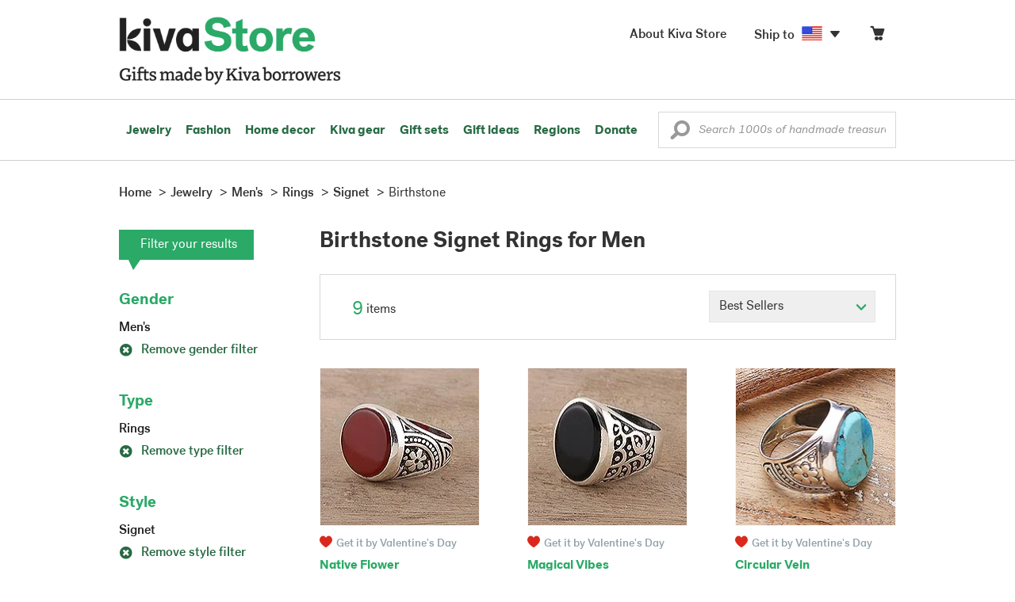

--- FILE ---
content_type: application/javascript
request_url: https://store.kiva.org/assets/javascript/core/lib.js?activedate=20260127f
body_size: 51605
content:
var _nav={sortLeftClick:function(t){if(novicaMobile){var a=$("div.filter-sections ul#"+t);if($(a).hasClass("sorted")){var e=0,i=parseInt($(a).data("initmax"));$(a).find(">li").each(function(){++e>i?$(this).hasClass("sortable-moretrigger")||$(this).addClass("overMax"):$(this).addClass("initList")}),$(a).removeClass("sorted"),$(a).find("li.sortable-moretrigger > a").html('<i class="ss-plus"></i>More')}else $(a).addClass("sorted"),$(a).find(">li").removeClass("overMax").show(),$(a).find("li.sortable-moretrigger > a").html('<i class="ss-hyphen"></i>Less')}else{a=$("div.filter-sections ul#"+t+">li");$("div.filter-sections ul#"+t).addClass("sorted"),$(a).removeClass("overMax").show(),$("div.filter-sections ul#"+t).find("li.sortable-moretrigger").remove()}},sortLeftInit:function(t){$("div.filter-sections ul.sortable>li").not("li.sortable-moretrigger").length&&$("div.filter-sections ul.sortable>li").not("li.sortable-moretrigger").tsort({order:"desc",data:"count"}),$("div.filter-sections ul.sortable-alpha>li").not("li.sortable-moretrigger").length&&$("div.filter-sections ul.sortable-alpha>li").not("li.sortable-moretrigger").tsort({order:"asc",data:"label"}),$("ul.sortable").each(function(){var t=0;if($(this).find("li.sortable-element").each(function(){++t>8&&$(this).addClass("overMax")}),$(this).find("li.sortable-moretrigger").length){var a=$(this).find("li.sortable-moretrigger").clone();$(this).find("li.sortable-moretrigger").remove(),$(this).append(a)}})},buildMobileFilters:function(){var t=$("#category-filter-flyout");if($("#nav-left .filter-sections").length){var a=$("<div>",{id:"filter-main-flyout",class:"filter-main-flyout hide"}).appendTo(t);$(a).html($("#nav-left").html()),$(a).find(".filter-message").remove(),$(a).find("h4").append('<i class="ss-navigatedown"></i>'),$(a).find("li.sortable-moretrigger > a.tSortBy").addClass("m-tSortBy").removeClass("tSortBy").html('<i class="ss-plus"></i>More'),$(a).find("li.sortable-moretrigger > a.moreRefAjax").html('<i class="ss-plus"></i>More'),$(t).find('[data-role="filter-main-flyout"]').removeClass("m-hidden")}if($(".pagination-bar .items-sort").length){var e=$("<div>",{id:"sortby-main-flyout",class:"filter-main-flyout hide"}).appendTo(t),i=$("<ul>",{class:"nostyle"}).appendTo(e);$(".pagination-bar .items-sort select > option").each(function(){var t=$("<li>").appendTo($(i));$(t).append('<a class="gotolink" href="'+$(this).val()+'">'+$(this).text()+"</a>"),$(this).is(":selected")&&$(t).addClass("active").find(">a.gotolink").append('<i class="ss-check"></i>'),$(i).append(t)}),$(t).find('[data-role="sortby-main-flyout"]').removeClass("m-hidden")}1==$(t).find(".category-filter-nav:visible").length&&$(t).find(".category-filter-nav:visible").removeClass("m-col-xs-6").addClass("m-col-xs-12"),$("#filter-main-flyout .filter-sections > h4").click(function(t){t.stopPropagation();var a=!1;$(this).parent().hasClass("active")&&(a=!0),$("#filter-main-flyout .filter-sections").each(function(){$(this).removeClass("active"),$(this).find("> h4 > i").removeClass("ss-delete").addClass("ss-navigatedown")}),a||($(this).parent().addClass("active"),$(this).find("> i").removeClass("ss-navigatedown").addClass("ss-delete"))}),$("#category-filter-flyout .category-filter-nav").click(function(){var t=!1;$(this).hasClass("active")&&(t=!0),$("#category-filter-flyout .category-filter-nav").each(function(){$(this).removeClass("active"),$("#"+$(this).data("role")).removeClass("m-show"),$(this).find("button > i.ss-delete").remove()}),t||($(this).addClass("active"),$("#"+$(this).data("role")).addClass("m-show"),$(this).find("> button").prepend('<i class="ss-delete white marg-r15 top03"></i>'))})}},dataFetcher={cartheader:function(t,a,e){var i=novicaUtils.getSessionID();$("#headercart").attr("href",_siteSetting.root+""+_siteSetting.nav.cart.urlroot+"/?csid="+i),$(".menu-flyout.cart-flyout").remove(),a?$.ajax({url:appRoot+"fetch/session/getCartNav/",dataType:"json",data:{sessionID:a,isAjaxRequest:1},success:function(t){var s={totalitems:t.ITEMCOUNT,items:t.DETAIL,sitesetting:_siteSetting,sessionID:i},o=doT.template($.ajax({type:"GET",url:templateRoot+"cartMenu.js?sessionid="+a,async:!1,dataType:"html"}).responseText);if($("#cart-flyout").append(o(s)),parseInt(t.ITEMCOUNT)?($("#cart-flyout").find(".cartitemamount").html("("+parseInt(t.ITEMCOUNT)+")"),novicaSessionDisplay.displayCartItems()):$("#cart-flyout").find(".cartitemamount").html(""),e){window.monetateQ=window.monetateQ||[];var n=[];window.monetateQ.push(["setPageType","cart"]),$.each(s.items,function(){n.push({productId:this.PRODUCTID.toString(),quantity:this.QTY.toString(),unitPrice:parseFloat(this.PRICE).toFixed(2),currency:"USD"})}),window.monetateQ.push(["addCartRows",n]),window.monetateQ.push(["trackData"])}}}):($("#cart-flyout").find(".cartitemamount").html(""),$("#cart-flyout").append('<div class="cart-flyout menu-flyout">Your '+_siteSetting.nav.cart.label+" is currently empty.</div>"))}},novicaNav={showMenu:function(t){var a=$(this);if(a.hasClass("no-flyout"))a.addClass("active");else if(!a.hasClass("nav-shop-li"))return"a"==this.nodeName.toLowerCase()&&(a=$(this).parent()),a.hasClass("active")||($(".show-flyout-parent > li, .show-flyout").removeClass("active"),a.addClass("active"),t.stopPropagation()),!1},hideMenu:function(t){$(this).removeClass("active")}},novicaSearch={doSearch:function(t){var a=$.trim($(t).find(".searchkeyword").val()).replace(/[&\/\\#,+()$~%.'":*?<>{}]/gi,"");if(!(a.length>=3))return novicaUtils.popoverShow($(t).find(".searchkeyword"),"Keyword has to be at least 3 characters. Please try again","bottom"),!1;location.href=_siteSetting.root+"?searchkeyword="+a.replace(/ /gi,"-")},getMoreRefinements:function(t){var a="category";$(t).data("searchkeyword")&&(a="search"),$.getJSON(appRoot+"fetch/"+a+"/getMoreRefinementsByTagName/?isAjaxRequest=1&refinements="+$(t).data("refinements")+"&tagname="+$(t).data("tagname")+"&searchquery="+$(t).data("searchkeyword"),function(e){if(void 0!==e.refinements&&e.refinements.length){var i=e.displayName.toLowerCase().replace(/ /g,"-"),s=$("div.filter-sections ul#"+i).data("baseurl");"search"==a&&(s="/"+$(t).data("searchkeyword")+s),e.baseurl=s,e.initmax=parseInt($("div.filter-sections ul#"+i).data("initmax"))-1;var o=doT.template($.ajax({type:"GET",url:templateRoot+"moreRefinements.js?activedate=20160809",async:!1,dataType:"html"}).responseText);$("div.filter-sections ul#"+i).html(""),$("div.filter-sections ul#"+i).append(o(e)),_nav.sortLeftClick(i)}})}},novicaSessionDisplay={displayCartItems:function(){$(".cartproduct-data").each(function(){$('.cartcheck[data-cartproductid="'+$(this).data("cartproductid")+'"]').html("in your cart").removeClass("btn-warning").addClass("clickaction").addClass("btn-primary").attr("data-modaltype","").attr("data-actiontype","gotocart")})},displayShipTo:function(){var t="US",a=novicaUtils.cookieGet("SHIPTO");a&&(t=a.split("-")[0].toUpperCase()),$(".shipToLink").each(function(){var a=$(this).attr("data-country");$(this).attr("data-country",t),$(this).find(".shipToFlag").removeClass("blank").removeClass(a).addClass(t),$(this).prop("onclick",null)}),"US"==t?$(".currencydisclaimer").addClass("hide"):$(".currencydisclaimer").removeClass("hide")},getSessionCookies:function(){var t=novicaUtils.cookieGet("sessionid_cart"),a=novicaUtils.cookieGet("sessionid_user"),e=novicaUtils.cookieGet("sessionid_curation");return t||(t=novicaUtils.getSessionID(),novicaUtils.cookieSet("sessionid_cart",t,0,2)),a||(a=novicaUtils.getSessionID(),novicaUtils.cookieSet("sessionid_user",a,0,24)),e||(e=novicaUtils.getSessionID(),novicaUtils.cookieSet("sessionid_curation",e,0,24)),{cookie_cart:novicaUtils.cookieGet(_siteSetting.cookienames.cart),cookie_user:novicaUtils.cookieGet(_siteSetting.cookienames.myaccount),session_cart:t,session_user:a,session_curation:e}}},novicaUtils={cookieGet:function(t){var a=""+document.cookie;if(a=a.toLowerCase(),t=t.toLowerCase(),-1==a.indexOf(t)||""==t)return"";for(var e=a.split(";"),i=0;i<e.length;i++){var s=$.trim(e[i]).split("=");if(s[0]==t)return unescape($.trim(s[1]))}return""},cookieSet:function(t,a,e,i){if(e)var s=new Date("January 1, 2000");else if(i)if(isNaN(i))s=new Date(i+" 23:59:00 GMT-0800");else{s=new Date;var o=new Date;s.setTime(o.getTime()+36e5*i)}else s=new Date("January 1, 2199");var n=t+"="+escape(a)+";SameSite=None;expires="+s.toGMTString()+";domain=."+_siteSetting.cookiedomain+";path=/;Secure";document.cookie=n},showInNewMeasurements:function(){var t=this.cookieGet("SITEPREFERENCES");"metric"==(t=t?t.toLowerCase().split(":")[1]:"us")?($(".measurements").removeClass("US").addClass("METRIC"),$("#productDetails").removeClass("US").addClass("METRIC")):($(".measurements").removeClass("METRIC").addClass("US"),$("#productDetails").removeClass("METRIC").addClass("US")),$(".delayeddisplay-size").each(function(){var a=$(this).closest("a.listproduct");"metric"==t&&$(a).data("sizemetric")?$(this).html('<div class="sizemetric">'+$(a).data("sizemetric")+"</div>"):$(a).data("sizeus")&&$(this).html('<div class="sizeus">'+$(a).data("sizeus")+"</div>")})},imageError:function(t){if(t.onerror="",$(t).hasClass("curatorpic")){var a=Math.floor(8*Math.random())+1;t.src="http://images1.novica.net/novica/curation/curator/profilepic/avatar"+a+".jpg"}else $(t).hasClass("productpic")?(t.src="/assets/images/icon/productImageComingSoon.jpg",$(t).closest("li").find(".viewlargepic").remove()):$(t).hasClass("collectionthumbimg")?t.src="/assets/images/icon/productImageComingSoon.jpg":$(t).hasClass("artistpic")&&(t.src="/assets/images/artist/nopic150.jpg")},showShippingSpeedOption:function(){var t=1,a=this.cookieGet("SHIPTO");a&&(t=a.split("-")[1]),$("#shippingSpeed").length&&(1==parseInt(t)?$("#shippingSpeed").show():$("#shippingSpeed").hide())},setStickyDisplay:function(){var t=$(".affixprop-top").outerHeight(!0);$(".affixprop-bottom").offset().top,$(".affixprop-bottom").height(),$(".affixable").height();$("html#mobile").length||$(window).scroll(function(){var a=$(window).scrollTop();a>=$(".affixprop-bottom").offset().top-$(".affixable").height()-50?($(".affixscrollcontainer").css({height:$(".affixprop-height").outerHeight()+"px"}),$(".affixable").closest(".affixContainer").addClass("affixed"),$(".affixable").removeClass("affix").addClass("affix-bottom").css({bottom:0})):a>t+100?($(".affixable").hasClass("affix")||$(".affixable").hasClass("affix-bottom")||$(".affixable").hide(),$(".affixable").closest(".affixContainer").addClass("affixed"),$(".affixable").removeClass("affix-bottom").addClass("affix").css({bottom:"auto"}),$(".affixable").is(":visible")||$(".affixable").fadeIn("slow"),$(".affixable").closest(".affixContainer").find(".hideOnScroll").hide(),$("body.detail .item-price-wrapper .affixable").insertBefore($(".affixContainer #affix-placeholder"))):($(".affixable").closest(".affixContainer").hasClass("affixed")&&$(".affixable").animate({scrollTop:0}),$(".affixable").removeClass("affix").removeClass("affix-bottom").css({bottom:"auto"}),$(".affixable").closest(".affixContainer").removeClass("affixed"),$(".affixable").fadeIn("slow"),$(".affixable").closest(".affixContainer").find(".hideOnScroll").fadeIn("fast"),$("body.detail .affixContainer .affixable").insertBefore($("#purchase-helps-note")))})},setUserPreferenceMeasurementUnit:function(t){var a=this;$.ajax({url:appRoot+"fetch/session/updatePreferenceMeasurementUnit/",dataType:"json",data:{newmeasurementunit:t,sessionID:a.getSessionID(),isAjaxRequest:1},success:function(t){for(var e in t)if(a.cookieSet(e,t[e]),"SITEPREFERENCES"==e){t[e].toLowerCase().split(":")[1];a.showInNewMeasurements()}}})},createModal:function(t,a){$("#"+t).length||$("body").append('<div class="modal fade '+a+'" id="'+t+'" tabindex="-1" role="dialog" aria-labelledby="dialogTitle" aria-hidden="true"><div class="modal-dialog"><div class="modal-content"><a href="#" data-dismiss="modal" class="nv-modal-close" aria-label="Close"> <span class="ss-delete"></span></a><div class="modal-body"></div></div></div></div>');var e="modal fade "+a;$("#"+t).removeAttr("class").addClass(e).find(".modal-dialog").removeAttr("style")},showSelectedLargePic:function(t){$(".displayedLargePics").remove();var a=$(t).data("largepicwidth"),e=$(t).data("largepicheight");$(".largepic-modal").find(".modal-dialog").css({width:parseInt(a)+72}),$(t).closest(".thumbnail-selector").find(".pic-thumbnail").removeClass("selected"),$(t).find(".pic-thumbnail").addClass("selected"),$(".selected-largepic").css({width:a,height:e}),$(".selected-largepic").find(".loading-image").removeClass("hide"),$('<img src="'+$(t).data("largepic")+'">').on("load",function(){$(".displayedLargePics").length||($(this).width(a).height(e).addClass("displayedLargePics").appendTo($(".selected-largepic")),$(".selected-largepic").find(".loading-image").addClass("hide"))})},getDisplayCurrencyLabel:function(){if($(".currencylabel").length){var t=this.cookieGet("MYLOCALE");if(t){var a=t.split("|")[2].toUpperCase();"USD"!=a&&$(".currencylabel").each(function(){"price"==$(this).data("labelname").toLowerCase()&&$(this).html(" ("+a+")")})}}},getSessionID:function(){return Math.round((new Date).getTime()/1e3)},showItemGuar:function(t){var a=1,e=this.cookieGet("WHOLESALECUSTOMER");if(e)a=0;else if(void 0!==t)a=t.toString();else{var i=this.cookieGet("SHIPTO");i&&(a=i.split("-")[1])}!e&&$("#itemstatus").length&&$(".guarindicator").length&&itemActions.showItemGuar(a),$(".showguardate").each(function(){$(this).data("guarregion").toString().split(",").indexOf(a)>=0?$(this).removeClass("hide"):$(this).addClass("hide")})},showRegionFreeShipping:function(t){var a=this;if($(".freeshippingindicator").length){var e=1;if(a.cookieGet("WHOLESALECUSTOMER"))e=0;else if(void 0!==t)e=t.toString();else{var i=a.cookieGet("SHIPTO");i&&(e=i.split("-")[1])}a.cookieGet("WHOLESALECUSTOMER");$(".freeshippingindicator").each(function(){$(this).data("freeshipregion").toString().split(",").indexOf(e)>=0?$(this).removeClass("hide"):$(this).addClass("hide")})}},getDisplayRate:function(t){var a=$(t).attr("data-rate-us"),e=0;$(t).data("donotshowzero")&&(e=1),a&&($(t).html(""),$(t).append(this.getDisplayRateInline(a,$(t).data("showequivalentusrate"),e)))},getDisplayRateInline:function(t,a,e){var i=this,s="$",o=1,n="",r="USD",d=0;void 0!==a&&(d=parseInt(a)),void 0===e&&(e=0);var l=novicaUtils.cookieGet("MYLOCALE");l&&(s=l.split("|")[1],r=l.split("|")[2].toUpperCase()),s=$("<div>").html(s).text().toUpperCase(),"AUD"==r||"CAD"==r||"NZD"==r||"HKD"==r||"SGD"==r||"USD"==r?(s='<span class="curr-symbol">$</span>',"USD"!=r&&(n='<span class="curr-desc">'+r+"</span>")):s.length<2?"$"==(s='<span class="curr-symbol">'+s+"</span>")&&(n='<span class="curr-desc">'+r+"</span>"):(s="",n='<span class="curr-desc">'+r+"</span>");var c=novicaUtils.cookieGet("MYLOCALERATE");return c&&(o=parseFloat(c)),parseFloat(t)*o==parseInt(parseFloat(t)*o)?(o=parseInt(parseFloat(t)*o),"USD"==r&&(o=o.toFixed(2),o=i.numberWithCommas(o))):(o=(o=parseFloat(t)*o).toFixed(2),"USD"==r&&(o=i.numberWithCommas(o))),d&&"USD"!=r&&(parseFloat(t)==parseInt(t)?n+=" ($"+i.numberWithCommas(parseInt(t))+" USD)":n+=" ($"+i.numberWithCommas(parseFloat(t).toFixed(2))+" USD)"),o<=0&&e?"FREE":s+'<span class="curr-rate">'+o+"</span>"+n},getFormattedText:function(t){var a=t,e="womens,Womens,mens,Mens,eco friendly,Eco Friendly",i="women's,Women's,men's,Men's,eco-friendly,Eco-Friendly";e=e.split(","),i=i.split(",");for(var s=0;s<e.length;s++)t==e[s]&&(a=i[s]);return a},numberWithCommas:function(t){return t.toString().replace(/\B(?=(?:\d{3})+(?!\d))/g,",")},updateShipToDisplay:function(t){var a=this,e=1;if(void 0!==t)e=t.toString();else{var i=a.cookieGet("SHIPTO");i&&(e=i.split("-")[1])}a.showRegionFreeShipping(e),a.showItemGuar(e)},popoverAttach:function(t,a,e,i){$(t).popover({title:"",content:a,placement:e,animation:!0,trigger:void 0!==i?i:""})},popoverHide:function(t){$(t).popover("destroy")},popoverShow:function(t,a,e,i){var s=this;s.popoverAttach(t,a,e),$(t).popover("show"),void 0!==i&&$(t).on("shown.bs.popover",function(){$(this);setTimeout(function(){s.popoverHide(t)},parseInt(i))})},showError:function(t,a){if($(".form-error-grey").remove(),t.message){if(void 0!==a){var e='<div id="errormessage-top" class="form-error-grey size16 baseFontMedium onTop"><button type="button" class="close ss-delete"></button>'+t.message+"</div>";$(t.target).prepend(e),novicaEffects.scrollTo("errormessage-top")}else{e='<div class="form-error-grey size16 baseFontMedium"><button type="button" class="close ss-delete"></button>'+t.message+"</div>";$(t.target).append(e)}$(".alert-container").removeClass("hidden").fadeIn()}}},novicaForms={disableButtons:function(){$(".btn").addClass("disabled")},showWaitMessage:function(t){$("html#mobile").length?$(t).css({overflow:"hidden",height:$(t).css("height")+" !important","min-width":$(t).css("width")}):$(t).css({overflow:"hidden","max-height":$(t).css("height"),"max-width":$(t).css("width"),"min-width":$(t).css("width"),"padding-left":0,"padding-right":0}),$(t).attr("data-original-text",$(t).text()),$(t).html('<i class="ss-loading spin size18 marg-t06- marg-r05"></i> <span class="size9em">PLEASE WAIT</span>'),this.disableButtons()}},cartUpdate={disableButtons:function(){$(document).find(":input.btn-checkout").addClass("disabled"),$(document).find(".btn-keepshopping").addClass("disabled"),$(document).find(".qty-stepper").addClass("disabled"),$(document).find(".makedonation").addClass("disabled")},enableButtons:function(){$(document).find(":input.btn-checkout").removeClass("disabled"),$(document).find(".btn-keepshopping").removeClass("disabled"),$(document).find(".qty-stepper").removeClass("disabled"),$(document).find(".makedonation").removeClass("disabled")},getSessionID:function(){return Math.round((new Date).getTime()/1e3)},updateBasketQty:function(t){var a=this,e=$(t),i=e.attr("data-shoppingcartid"),s=parseInt($("#productqty-"+i).val()),o=(parseFloat($("#productqty-"+i).data("unitprice")),s),n=novicaSessionDisplay.getSessionCookies();a.disableButtons(),novicaMobile&&(e.hasClass("increase")&&o++,e.hasClass("decrease")&&o--),o>0&&$.ajax({url:appRoot+"fetch/cart/update/",method:"POST",dataType:"json",data:{isAjaxRequest:1,shoppingCartID:i,qty:o,sessionid:a.getSessionID()},success:function(t){if($("#productsubtotal-"+i).text(parseFloat(t.UPDATEDETAIL.SUBTOTAL).toFixed(2)),$("#cart-total").text(parseFloat(t.CARTSUM).toFixed(2)),novicaMobile)for(var e in a.quantityValueChange(s,parseInt(t.UPDATEDETAIL.QTY),i),t.ERROR)novicaUtils.popoverShow($("#productqty-"+i),"That is all we have at the moment!","bottom",1500);dataFetcher.cartheader($(this),n.session_cart,!1),a.enableButtons(),novicaMobile&&a.disabledDecreaseOption(),a.monetateRetrackCart()},error:function(){a.enableButtons(),novicaMobile&&a.disabledDecreaseOption(),a.monetateRetrackCart()}})},disabledDecreaseOption:function(){$(".quantitybox").each(function(){1==parseInt($(this).val())&&$(this).closest(".qty-stepper").find("button.decrease").prop("disabled",!0)})},removeitem:function(t){var a=this,e=$(t).attr("data-shoppingcartid"),i=novicaSessionDisplay.getSessionCookies();a.disableButtons(),$.ajax({url:appRoot+"fetch/cart/removeItem/",method:"POST",dataType:"json",data:{isAjaxRequest:1,shoppingCartID:e,sessionid:a.getSessionID()},success:function(t){if(t.UPDATEDETAIL.SHOPPINGCARTID){t.UPDATEDETAIL.SHOPPINGCARTID;$("#cartitem-"+e).remove()}$(".cart-item-row").length||$(".cart-header").remove(),parseFloat(t.CARTSUM)>0?($("#cart-total").text(parseFloat(t.CARTSUM).toFixed(2)),dataFetcher.cartheader($(this),i.session_cart,!1),a.showActionButtons(t.CARTSUM,t.REGIONLIST)):a.showEmptyCart($(this)),a.enableButtons(),a.monetateRetrackCart()},error:function(){a.enableButtons(),a.monetateRetrackCart()}})},quantityValueChange:function(t,a,e){var i=$("input#productqty-"+e).closest(".qty-stepper").find(".increase"),s=$("input#productqty-"+e).closest(".qty-stepper").find(".decrease");a>=1&&$("input#productqty-"+e).val(a);var o=$("input#productqty-"+e).val();a>1&&(i.addClass("clickaction"),s.removeClass("disabled").prop("disabled",!1),s.addClass("clickaction")),1==o&&s.hasClass("clickaction")&&(s.removeClass("clickaction"),s.addClass("disabled").prop("disabled",!0))},addDonation:function(t,a){var e,i=this,s=($(t),""),o=!1;void 0===a&&(a=!1),$("#donationamount.updatedonation").length&&$("#donationamount.updatedonation").is(":visible")?(e=$("#donationamount"),$.isNumeric(parseFloat($(e).val().replace("$","")))&&parseFloat($(e).val().replace("$",""))<=0&&(a=!0,$(e).val(0),$("#hasdonation").prop("checked",!1))):e=$("#donationamountnew").length?$("#donationamountnew"):$("#donationamount"),s=parseFloat($(e).val().replace("$","")),$.isNumeric(s)&&(s>0||a)?(o=!0,s=s.toFixed(2)):s="",a&&novicaUtils.cookieSet("promoDonationDeclined",1,0,24);var n=novicaSessionDisplay.getSessionCookies();if(o)$.ajax({url:appRoot+"fetch/cart/addDonation/",method:"POST",dataType:"json",data:{isAjaxRequest:1,donationAmount:s,sessionid:i.getSessionID()},success:function(t){$("#novicamodal").modal("hide"),s>0&&($("#cart-donationamount").text("$"+s),$("#hasdonation").prop("checked","true"),$(".donationEditButton").attr("data-donationamount",s),$("#updateCart #donationamountnew").val(s)),parseFloat(t.CARTSUM)>0?(parseFloat(t.CARTSUM)==parseFloat(s)&&($(".cart-row.emptycart").remove(),$(".kiva-footer-info").remove()),$(".actionbuttons-top").remove(),i.showActionButtons(t.CARTSUM,t.REGIONLIST),dataFetcher.cartheader($(this),n.session_cart,!1)):i.showEmptyCart($(this)),i.enableButtons(),i.monetateRetrackCart()},error:function(){i.enableButtons(),novicaEffects.hideLoadingButton(),i.monetateRetrackCart()}});else{novicaUtils.popoverShow($("#donationamount"),"Please check donation amount!","bottom",1500);var r=$("#donationamount").attr("data-currentdonation");$.isNumeric(r)&&r>0&&$("#donationamount").val(parseFloat($("#donationamount").attr("data-currentdonation"))),i.enableButtons()}},editDonation:function(t){var a,e=novicaUtils.getSessionID();novicaEffects.showLoading(),a=(a=$(t).attr("href"))+"?currentDonationAmount="+$(t).attr("data-donationamount"),dialogFetcher._default(a,e)},showActionButtons:function(t,a){var e=1;if(a){var i=a.toString().split(",");1==i.length&&36==parseInt(i[0])&&(e=0)}var s={CARTSUM:t,SHOWSHIPCALCLINK:e,CARTREGIONS:i,sitesetting:_siteSetting};if($(".cart-footer").length)$("#cart-total").text(parseFloat(t).toFixed(2));else{var o=doT.template($.ajax({type:"GET",url:templateRoot+"cart/cartTotalRow.js",async:!1,dataType:"html"}).responseText);$(o(s)).insertAfter($(".cart-body"))}if(!$(".actionbuttons-top").length){var n=doT.template($.ajax({type:"GET",url:templateRoot+"cart/actionButtons.js",async:!1,dataType:"html"}).responseText);$(".cart-header-inner").append(n(s))}e?$(".cartshippingestimatorlink").removeClass("hide"):$(".cartshippingestimatorlink").addClass("hide")},showEmptyCart:function(t){if($(".actionbuttons-top").remove(),$(".cart-header").remove(),$(".cart-footer").remove(),$(".emptycart").length||$(".cart-body").prepend('<div class="cart-row pad-t0 emptycart m-pad-h2"><p class="marg-b25">Your Shopping Basket is Currently Empty.</p><p><a href="/" class="btn btn-large btn-primary btn-top" title="Keep shopping">Keep shopping</a></p></div>'),!$(".kiva-footer-info").length){var a=doT.template($.ajax({type:"GET",url:templateRoot+"cart/cartFooterInfo.js",async:!1,dataType:"html"}).responseText);$(a({})).insertAfter($(".cart-donation"))}dataFetcher.cartheader($(t),0)},monetateRetrackCart:function(){window.monetateQ=window.monetateQ||[];var t=[];window.monetateQ.push(["setPageType","cart"]),$("._product_id").length&&$("._product_id").each(function(a){t.push({productId:$(this).html().replace("ID: ",""),quantity:$("#productqty-"+$(this).attr("id").replace("productid-","")).val(),unitPrice:parseFloat($("#productqty-"+$(this).attr("id").replace("productid-","")).data("unitprice")).toFixed(2),currency:"USD"})}),0!=$("#donationamount").val()&&t.push({productId:"K19851",quantity:"1",unitPrice:$("#donationamount").val(),currency:"USD"}),window.monetateQ.push(["addCartRows",t]),window.monetateQ.push(["trackData"])}},previouslyViewed={addNewItem:function(){if($("body").hasClass("detail")&&"undefined"!=typeof productID){var t=novicaUtils.cookieGet("previouslyviewed"),a=productID;if(t){if(t.indexOf(a)<0){var e=[],i=t.split(",");if(i.length>9){startRow=i.length-11,startRow<0&&(startRow=1),endRow=startRow+9;for(var s=startRow;s<endRow;s++)e.push(i[s])}else e=i;e.push(a),novicaUtils.cookieSet("previouslyviewed",e.join(","))}}else novicaUtils.cookieSet("previouslyviewed",a)}},getCookieVal:function(){var t=novicaUtils.cookieGet("previouslyviewed"),a=[];if(t)if(t=t.split(","),$("body").hasClass("detail")&&"undefined"!=typeof productID)for(var e=0;e<t.length;e++)productID!=t[e]&&a.push(t[e]);else a=t;return a},show:function(t,a){var e=this.getCookieVal();if(e.length){e=e.sort();var i=void 0===novicaSessionDisplay.getSessionCookies.session_user?"":novicaSessionDisplay.getSessionCookies.session_user;$.ajax({url:appRoot+"fetch/itemdetail/getPriceByItemList/",method:"POST",dataType:"json",data:{sessionID:i,isAjaxRequest:1,productlist:e.join(",")},success:function(t){var a={total:t.length,items:t};if(isMobile.any&&!isMobile.tablet){var e=doT.template($.ajax({type:"GET",url:templateRoot+"mobileProductSlider.js",async:!1,dataType:"html"}).responseText);$("#recent-bottom").append(e(a)),$("#recent-bottom").find(".item-carousel").remove(),$("#recent-bottom").fadeIn("fast")}else{e=doT.template($.ajax({type:"GET",url:templateRoot+"previouslyViewed.js",async:!1,dataType:"html"}).responseText);$("#recent-bottom").find(".carousel-inner").append(e(a)),t.length<=4&&$("#recent-bottom").find("a.nav-ctrl").remove(),$("#recent-bottom").fadeIn("fast"),$("#recent-bottom").carousel()}}})}else{var s=$("#recent-bottom").prev();$(s).hasClass("grayF4-container")&&$(s).css("margin-bottom",0)}}},dialogFetcher={_default:function(t,a,e){var i="novica-modal1";void 0!==e&&(i+=" "+e),$("#novicamodal").length,novicaUtils.createModal("novicamodal",i),$("#novicamodal").find(".modal-body").load(appRoot+"fetch"+t+(t.indexOf("?")>=0?"&":"?")+"isAjaxRequest=1&returnpage=1&sessionID="+a,function(){novicaEffects.showLoading(1),$("#novicamodal").addClass("in").modal("show"),novicaEffects.undimTarget($("#novicamodal"))})},_form:function(fetchURL,sessionID,formData,unhideModal){var self=this,hideModal=void 0===unhideModal;hideModal&&($("#novicamodal").find("a").addClass("disabled"),$("#novicamodal").find("button").addClass("disabled"),novicaEffects.dimTarget($("#novicamodal"))),$.ajax({url:appRoot+"fetch"+fetchURL+(fetchURL.indexOf("?")>=0?"&":"?")+"sessionID="+sessionID+"&isAjaxRequest=1",method:"POST",dataType:"json",data:formData,success:function(data){if($.isEmptyObject(data.ERROR)){if(!$.isEmptyObject(data.UPDATETARGET))for(var target in data.UPDATETARGET)$(target).is("input")?$(target).val(data.UPDATETARGET[target]):void 0===data.ISCAPTION&&$(target).html(data.UPDATETARGET[target]),$(target).data("originalcontent",data.UPDATETARGET[target]);if(void 0!==data.DELETETARGET&&$(data.DELETETARGET).remove(),void 0!==data.APPENDTARGET&&!$.isEmptyObject(data.APPENDTARGET))for(var target in data.APPENDTARGET)$(target).append(data.APPENDTARGET[target]);if(void 0!==data.ENABLETARGET&&$(data.ENABLETARGET).removeAttr("disabled"),void 0!==data.HIDETARGET&&$(data.HIDETARGET).hide(),void 0!==data.ISCURATE&&data.ISCURATE){var maxrows=parseInt($(".curatedItems").find(".curatedItem").length/4)+100;curation.showCollectionItems(maxrows)}if(void 0!==data.ISSHIPPINGCALCULATE&&data.ISSHIPPINGCALCULATE&&$(".shippingCalculatorContent").html(data.SHIPPINGUPDATECONTENT),void 0!==data.ISPROFILE&&data.ISPROFILE&&novicaEffects.getMason(),void 0!==data.ISPRODUCTREVIEW&&data.ISPRODUCTREVIEW){if(void 0===data.ISPUBLICREVIEW||data.ISPUBLICREVIEW)$(".write-review-wrapper").html(""),$(".write-review-button").addClass("disabled"),$(".writeReviewButtonSection").addClass("disabled");else{var reviewProductID=data.PRODUCTREVIEWDETAILS.PRODUCTID,testimonialTemplate=doT.template($.ajax({type:"GET",url:templateRoot+"productReviewResponse.js",async:!1,dataType:"html"}).responseText);$("#productReviewSection_"+reviewProductID).html(""),$("#productReviewSection_"+reviewProductID).append(testimonialTemplate(data.PRODUCTREVIEWDETAILS))}$("html, body").animate({scrollTop:0},"slow")}if(void 0!==data.REMOVECLASS&&data.REMOVECLASS.length&&$(data.REMOVECLASS).parent().removeClass("hide"),data.REDIRECT?location.href=data.REDIRECT:data.PAGE?(novicaUtils.createModal("novicamodal"),$("#novicamodal").find(".modal-body").load(appRoot+"fetch"+data.PAGE+(data.PAGE.indexOf("?")>=0?"&":"?")+"isAjaxRequest=1&returnpage=1&sessionID="+sessionID,function(){novicaEffects.showLoading(1),$("#novicamodal").addClass("in").modal("show"),novicaEffects.undimTarget($("#novicamodal"))})):(novicaEffects.showLoading(1),(hideModal||void 0!==data.HIDEMODAL&&data.HIDEMODAL)&&$("#novicamodal").modal("hide")),void 0!==data.RUNSCRIPT&&eval(data.RUNSCRIPT),void 0!==data.ISADDTOCART&&data.ISADDTOCART){if(itempricing.displayPricingQtyDetail(data.PRICING.ITEMDETAIL,data.PRICING.ISDAILYDEALITEM),itemActions.selectSizeOption(),data.ITEMADDED){var thisSession=novicaSessionDisplay.getSessionCookies();dataFetcher.cartheader($(this),thisSession.session_cart,!0),$("li#cart-flyout").addClass("active"),setTimeout(function(){$(".cart-flyout").is(":hover")||$("li#cart-flyout").removeClass("active")},2e3),parseInt(data.ATTRIBUTEID)?($("#attb").val(data.ATTRIBUTEID),itemActions.selectAttribute($("#attb")),$(".addtocartcontainer").is(":visible")&&($("#btn-addtocart").prop("disabled",!1).removeClass("disabled"),$(".addtocartcontainer").removeClass("disabled"))):parseInt(data.PRICING.ITEMDETAIL.PRICING[0].QTYPURCHASABLE)||($("#buy-qty").remove(),$(".item-option-selector").remove())}if(!$.isEmptyObject(data.ERROR))for(var target in data.ERROR){novicaUtils.popoverShow($("#buy-button"),data.ERROR[target],"bottom",1e3);break}}if(void 0!==data.UPDATETYPE&&data.UPDATETYPE)switch(data.UPDATETYPE){case"template":var resultTemplate=doT.template($.ajax({type:"GET",url:templateRoot+data.TEMPLATENAME+".js?sessionid="+sessionID,async:!1,dataType:"html"}).responseText);$(".updatetarget").html(resultTemplate(data)),$("#responsetop").length&&novicaEffects.scrollTo("responsetop");break;case"templatemodal":self.showTemplateResponse(data)}}else if(novicaEffects.showLoading(1),$("#novicamodal").find("button").removeClass("disabled"),novicaEffects.undimTarget($("#novicamodal")),void 0!==data.FORGOTPASSWORD&&data.FORGOTPASSWORD)for(var target in $(".alert-dismissable").remove(),data.ERROR)$(target).html(data.ERROR[target]);else for(var target in data.ERROR)$("#"+target).closest(".form-group").addClass("has-error"),novicaUtils.popoverAttach($("#"+target),data.ERROR[target],"right","hover"),novicaUtils.showError({target:$("#"+target).closest("form.inlinesubmit"),message:data.ERROR[target]})}})},_submit:function(t,a){$("#novicamodal").find("a").addClass("disabled"),$("#novicamodal").find("button").addClass("disabled"),novicaEffects.dimTarget($("#novicamodal")),this._default(t,a)},showTemplateResponse:function(t,a){var e="novica-modal1";void 0!==a&&(e+=" "+a);var i=doT.template($.ajax({type:"GET",url:templateRoot+t.TEMPLATENAME+"?ver=1.1",async:!1,dataType:"html"}).responseText);novicaEffects.showLoading(1),novicaUtils.createModal("novicamodal",e),$("#novicamodal").find(".modal-body").html(i(t)),$("#novicamodal").addClass("in").modal("show"),novicaEffects.undimTarget($("#novicamodal"))},cleanTarget:function(t){var a=t;return a.indexOf("novica.com/")>=0?a=a.substring(a.indexOf("novica.com/")+10,a.length):a.indexOf("store.kiva.org/")>=0&&(a=a.substring(a.indexOf("store.kiva.org/")+14,a.length)),a},shippingNotification:function(t,a){var e=encodeURIComponent($(t).data("timeframe")),i=$(t).data("iskivagearitem"),s=$(t).data("ispreorder"),o=this.cleanTarget($(t).attr("href"));o=o+"?shippingTimeFrame="+e+"&isKivaGearItem="+i+"&ispreorder="+s,this._default(o,a)},shipToUS:function(t,a){encodeURIComponent($(t).data("timeframe"));var e=this.cleanTarget($(t).attr("href")),i={shippingCountry:$(t).attr("shippingcountry"),defaultCurrency:$(t).attr("currencyid")};novicaUtils.setUserPreferenceMeasurementUnit("US"),novicaUtils.getDisplayCurrencyLabel(),novicaUtils.updateShipToDisplay(1),this._form(e,a,i)},viewLargePic:function(t,a){var e=$(t).data("productid"),i="/itemDetail/largePic/",s=0,o="";$(t).data("isdetailpage")&&(s=1);var n="";if($("#productthumbs img.selected").length&&($("#productthumbs img.selected").data("modaltitle").indexOf("Free Jewelry")>=0?n="jewelry":$("#productthumbs img.selected").data("modaltitle").indexOf("Free Gift")>=0?n="wrap":$("#productthumbs img.selected").data("modaltitle").indexOf("Free Message")>=0&&(n="messagecard"),o=$(t).attr("data-largepic")),n)"jewelry"==n?dialogFetcher._default("/dialog/freeJewelryPackaging/?regionID="+$(t).data("regionid")+"&largeImgName="+o,a,"largepic-modal"):"wrap"==n?dialogFetcher._default("/dialog/freeGiftWrap/?regionID="+$(t).data("regionid")+"&largeImgName="+o,a,"largepic-modal"):dialogFetcher._default("/dialog/freeMessageCard/?regionID="+$(t).data("regionid")+"&largeImgName="+o,a,"largepic-modal");else if($.isNumeric(e)){var r="";$(t).attr("data-picversion").length&&(r=$(t).attr("data-picversion")),i=i+"?pid="+e+"&picversion="+r+"&isdetail="+s,dialogFetcher._default(i,a,"largepic-modal")}},showGuarDate:function(t,a){novicaEffects.showLoading(),novicaUtils.createModal("novicamodal","novica-modalwide maxHeight600"),$("#novicamodal").find(".modal-body").load($(t).data("targeturl")+($(t).data("targeturl").indexOf("?")>=0?"&":"?")+"isAjaxRequest=1&returnpage=1&sessionID=1",function(){novicaEffects.showLoading(1),$("#novicamodal").addClass("in").modal("show"),novicaEffects.undimTarget($("#novicamodal"))})},showItemGuarInfo:function(t,a){novicaEffects.showLoading(),novicaUtils.createModal("novicamodal","novica-modalwide maxHeight600"),$("#novicamodal").find(".modal-body").load($(t).data("targeturl")+"?applicableservice="+$(t).data("applicableservice")+"&isAjaxRequest=1&returnpage=1&sessionID=1",function(){novicaEffects.showLoading(1),$("#novicamodal").addClass("in").modal("show"),novicaEffects.undimTarget($("#novicamodal"))})},init:function(t){var a=this,e=novicaUtils.getSessionID();switch("button"==$(t).data("loaddisplay")?novicaEffects.showLoadingButton(t):"form"==$(t).data("loaddisplay")?novicaEffects.showLoadingForm(t):"none"!=$(t).data("loaddisplay")&&"itemdetailaddtocart"!=$(t).attr("data-modaltype")&&novicaEffects.showLoading(),$(t).attr("data-modaltype")){case"_default":a._default($(t).attr("href"),e);break;case"_form":a._form($(t).attr("action"),e,$(t).serializeArray());break;case"itemdetailaddtocart":if($("#btn-addtocart").hasClass("disabled"))return!1;$(".addtocartcontainer").popover("hide"),$("#btn-addtocart").addClass("disabled"),novicaEffects.showLoadingButton($("#addtocart")),a._form(a.cleanTarget($(t).attr("action")),e,$(t).serializeArray(),!1);break;case"setshipto":a._default(a.cleanTarget($(t).attr("action"))+"?"+$(t).serialize(),e);break;case"shippingcalculate":var i=$(t).attr("action"),s=0,o=$("input.attributeSelect:checked").val();void 0!==o&&0!=o.length||(o=$("#attributeID").val());var n=$("#calculatemode").val(),r=$(t).find("#productID").val();void 0!==r&&r.length&&(s=r);var d={shipCalcEndpoint:i,productid:s,calculateMode:n,attributeid:o,shippingRegionID:$("#shippingCountry option:selected").attr("data-shippingregionid"),shippingCountryID:$("#shippingCountry option:selected").val(),calculateMode:n};novicaShippingCalculator.getRate(d);break;case"showtemplate":var l={};$.each($(t).data(),function(t,a){l[t.toUpperCase()]=a}),a.showTemplateResponse(l);break;default:novicaEffects.showLoading(1)}}},novicaEffects={checkMaxLength:function(t){if($(t).attr("id")){$("#maxlen"+$(t).attr("id")).length||$('<div id="maxlen'+$(t).attr("id")+'" class="lengthindicator"></div>').insertAfter($(t));var a=$(t).val().length,e=parseInt($(t).attr("maxlength"));$("#maxlen"+$(t).attr("id")).html("Max "+e+" characters. "+(e-a)+" left"),$("#maxlen"+$(t).attr("id")).fadeIn("fast")}},hideMaxLengthIndicator:function(t){$(t).attr("id")&&$("#maxlen"+$(t).attr("id")).fadeOut("fast")},focusInput:function(){$(".focusPrimary").length?$(".focusPrimary").focus():$(".focusSecondary:nth-of-type(1)").focus()},showLoading:function(t){t?($("#loading").modal("hide"),this.hideLoadingButton()):($("#loading").length||$("body").append('<div id="loading" class="modal fade"><div class="modal-dialog"><div class="modal-content"><div class="modal-body"><div class="text-center"><p class="loading-image"><img src="/assets/images/icon/icon-pleasewait.png" width="31" height="31" /></p></div></div></div></div></div>'),$("#loading").modal("show"))},hideLoadingButton:function(){$("button").each(function(){$(this).data("originalcontent")&&$(this).html($(this).data("originalcontent")).removeClass("disabled")})},showLoadingButton:function(t){$(t).find("button").each(function(){$("html#mobile").length?$(this).css({overflow:"hidden",height:$(this).css("height"),width:$(this).css("width"),"min-width":$(this).css("width"),padding:$(this).css("padding")}):$(this).css({overflow:"hidden","max-height":$(this).css("height"),"max-width":$(this).css("width"),"min-width":$(this).css("width")}),$(this).data("originalcontent")||$(this).attr("data-originalcontent",$(this).html()),$(this).html('<i class="ss-loading spin"></i>').addClass("disabled")})},showLoadingForm:function(t){$(".form-error-grey").remove(),this.showLoadingButton(t),this.showWaitMessage($(t).find(":submit"))},getMason:function(){$(".get-mason").each(function(){var t=$(this).masonry();t.imagesLoaded(function(){t.masonry("reloadItems"),t.masonry()})})},expandContent:function(){$(".expandable").each(function(){var t=200,a="Read more";$(this).data("slicepoint")&&(t=$(this).data("slicepoint")),$(this).data("moretext")&&(a=$(this).data("moretext")),$(this).expander({slicePoint:t,expandText:a,expandSpeed:200,expandEffect:"fadeIn",userCollapse:!1}),$(this).fadeIn("fast")})},scrollTo:function(t,a,e){void 0===a&&(a=0),void 0===e&&(e=0),isNaN(parseInt(t))?$("#"+t).length&&$("html,body").delay(a).animate({scrollTop:$("#"+t).offset().top+e},"slow"):$("html,body").delay(a).animate({scrollTop:parseInt(t)},200)},showBacktoTop:function(){windowScroll=function(){$(window).scrollTop()>150?$(".backtotop").fadeIn(100):$(".backtotop").fadeOut(100)},$(window).on("scroll",windowScroll)},dimTarget:function(t){$(t).css("opacity","0.5")},undimTarget:function(t){$(t).css("opacity","1")},getTickers:function(){var t=this;$(".countdown").each(function(){var a=parseInt($(this).data("secondsleft")),e=$(this);setInterval(function(){a--,t.startCountdown(e,a)},1e3)})},startCountdown:function(t,a){var e,i,s,o;e=parseInt(a/86400),a%=86400,i=parseInt(a/3600),a%=3600,s=parseInt(a/60),o=parseInt(a%60),$(t).find(".days").html(e<10?"0"+e:e),$(t).find(".hours").html(i<10?"0"+i:i),$(t).find(".minutes").html(s<10?"0"+s:s),$(t).find(".seconds").html(o<10?"0"+o:o)},showWaitMessage:function(t){$("html#mobile").length?$(t).css({overflow:"hidden",height:$(t).css("height")+" !important",width:$(t).css("width"),"min-width":$(t).css("width")}):$(t).css({overflow:"hidden","max-height":$(t).css("height"),"max-width":$(t).css("width"),"min-width":$(t).css("width"),"padding-left":0,"padding-right":0}),$(t).attr("data-original-text",$(t).text()),$(t).html('<i class="ss-loading spin size18 marg-t06- marg-r05"></i> <span class="size9em">Please wait</span>'),this.disableButtons()},disableButtons:function(){$(".btn").addClass("disabled")},disableForm:function(t){$(document).find(".form-error-grey").hide(),$(t).find(":input").prop("disabled",!0)},uniformHeight:function(){if($(".imglisting-type-3").length)var t=$(".imglisting-type-3 > div").map(function(){return $(this).height()}).get();var a=Math.max.apply(null,t);$(".imglisting-type-3 > div").height(a)}},novicaShippingCalculator={getCartTotal:function(t){var a={ratecharged:0,ratecustomer:0,discount:0};for(var e in t)a.ratecharged+=parseFloat(t[e].ratecharged),a.ratecustomer+=parseFloat(t[e].ratecustomer),a.discount+=parseFloat(t[e].discount);var i=$(".cartrates");$(i).find(".cartpublishedrate").find(".cartratecharged").data("rate-us",a.ratecharged).html(novicaUtils.getDisplayRateInline(a.ratecharged,0,1)),a.discount>0?($(i).find(".cartdiscountamount").data("rate-us",a.discount).html(novicaUtils.getDisplayRateInline(a.discount)),$(i).find(".cartdiscount").removeClass("hide").fadeIn("fast"),$(i).find(".cartpublishedrate").find(".cartratecustomer").data("rate-us",a.ratecustomer).html(novicaUtils.getDisplayRateInline(a.ratecustomer)).removeClass("hide").fadeIn("fast"),$(i).find(".cartpublishedrate").find(".discountarrow").removeClass("hide").fadeIn("fast")):($(i).find(".cartdiscount").addClass("hide"),$(i).find(".cartpublishedrate").find(".cartratecustomer").data("rate-us",0).html("").addClass("hide"),$(i).find(".cartpublishedrate").find(".discountarrow").addClass("hide"))},getNewTotal:function(){var t=this,a={};$(".availableservice").each(function(){if($(this).is(":checked")){var e=$(this).data("regionid");a[e]=t.getRegionSum($(this))}}),$(".cartrates").length&&t.getCartTotal(a)},getShippingCalculationInitialValues:function(t){var a=$(t).attr("href"),e=0,i=0,s=$(t).attr("data-shippingaction"),o=$(t).attr("data-shippingproductid");if(void 0!==o&&o.length&&(e=o),$("#attb option:selected").length){var n=$("#attb option:selected").attr("data-attributeid");void 0!==n&&n.length&&(i=n)}var r={shipCalcEndpoint:a,productid:e,calculateMode:s,attributeid:i,shippingRegionID:"",shippingCountryID:""};this.getRate(r)},getRate:function(t){var a=this;$.ajax({url:appRoot+"fetch"+t.shipCalcEndpoint,dataType:"json",async:!1,data:{sessionID:novicaUtils.getSessionID(),calculateMode:t.calculateMode,productID:t.productid,attributeid:t.attributeid,shippingRegionID:t.shippingRegionID,shippingCountryID:t.shippingCountryID,isAjaxRequest:1},success:function(e){var i=doT.template($.ajax({type:"GET",url:templateRoot+"shippingCalculator.js?ver="+assetStamp,async:!1,dataType:"html"}).responseText);e.CALCULATEMODE=t.calculateMode,e.SITESETTING=_siteSetting,novicaEffects.showLoading(1),novicaUtils.createModal("novicamodal","novica-modal1"),$("#novicamodal").find(".modal-body").html(i(e)),$("#novicamodal").addClass("in").modal("show"),a.showGuar()}})},getRegionSum:function(t){var a=$(t).data("regionid"),e={ratecharged:parseFloat($(t).data("ratecharged")).toFixed(2),ratecustomer:parseFloat($(t).data("ratecustomer")).toFixed(2),discount:parseFloat($(t).data("discount")).toFixed(2)},i=$('.regiontotal[data-regionid="'+a+'"]'),s=$("#displaymode").val().toLowerCase();return $(i).find(".regionpublishedrate").find(".regionratecharged").data("rate-us",e.ratecharged).html(novicaUtils.getDisplayRateInline(e.ratecharged,0,1)),e.discount>0?("product"==s?($(i).find(".regiondiscountamount").data("rate-us",e.discount).html(novicaUtils.getDisplayRateInline(e.discount)),$(i).find(".regiondiscount").removeClass("hide").fadeIn("fast")):$(i).find(".regiondiscount").addClass("hide"),$(i).find(".regionpublishedrate").find(".regionratecustomer").data("rate-us",e.ratecustomer).html(novicaUtils.getDisplayRateInline(e.ratecustomer)).removeClass("hide").fadeIn("fast"),$(i).find(".regionpublishedrate").find(".discountarrow").removeClass("hide").fadeIn("fast")):($(i).find(".regiondiscount").addClass("hide"),$(i).find(".regionpublishedrate").find(".regionratecustomer").data("rate-us",0).html("").addClass("hide"),$(i).find(".regionpublishedrate").find(".discountarrow").addClass("hide")),e},recalculate:function(t){var a=$(t).val(),e=$(t).find("option:selected").attr("data-shippingregionid");$("#shippingCalculator").find("#shippingCountryID").val(a),$("#shippingCalculator").find("#shippingRegionID").val(e),$("#shippingCalculator").submit()},showGuar:function(){$(".shippingCalculatorContent .shipCalcGuarIndicator").hide(),$(".shippingCalculatorContent .availableservice").each(function(){if($(this).prop("checked")){var t=$(this).data("regionid"),a=$(this).val();$(".shipCalcGuarIndicator.service-"+t+"-"+a).fadeIn("fast")}})},updateShippingShipToUS:function(t){var a=$(t).data("country"),e=novicaUtils.getSessionID(),i=$(t).attr("href");$.ajax({url:appRoot+"fetch"+i+(i.indexOf("?")>=0?"&":"?")+"isAjaxRequest=1&returnpage=1&sessionID="+e,data:{country:a,isAjaxRequest:1},success:function(t){$("#novicamodal .modal-content .shippingCalculatorContent").find(".shipToModal").remove(),$("#novicamodal .modal-content .shippingCalculatorContent").append($(t))}})}},novicaValidate={isvalidemail:function(t){return/^[a-zA-Z_0-9-'\+~]+(\.[a-zA-Z_0-9-'\+~]+)*@([a-zA-Z_0-9-]+\.)+[a-zA-Z]{2,7}$/.test(t)},isvalidlength:function(t,a){return t.length>=parseInt(a)},isvalidmatch:function(t,a){return t==$("#"+a).val()},checkboxGroup:function(t){var a=!1;return $("."+t).each(function(t,e){$(this).prop("checked")&&(a=!0)}),a},element:function(t,a){var e=this;if(($(t).data("validatetype")||$(t).hasClass("no-html")||$(t).hasClass("alphanumeric")||$(t).hasClass("characterOnly"))&&($(t).is(":visible")||"checkboxgroup"==$(t).data("validatetype"))){var i="";if($(t).data("validatetype")){var s="This field";switch($(t).data("fieldtitle")&&(s=$(t).data("fieldtitle")),$(t).data("validatetype")){case"email":$.trim($(t).val()).length?e.isvalidemail($.trim($(t).val()))||(i=$.trim($(t).val())+" is not a valid email"):i=s+" cannot be empty";break;case"len":e.isvalidlength($.trim($(t).val()),$(t).data("minlength"))||(i=parseInt($(t).data("minlength"))>1?s+" has to be at least "+$(t).data("minlength")+" characters":s+" cannot be empty");break;case"match":if(!e.isvalidmatch($.trim($(t).val()),$(t).data("hastomatch"))){var o=$("#"+$(t).data("hastomatch"));i="This has to match "+($(o).data("fieldtitle")?$(o).data("fieldtitle").toLowerCase():$(o).attr("placeholder").toLowerCase())}break;case"dropdown":""==$.trim($(t).val())&&(i=$(t).hasClass("addrProvinceCanada")?"Please select a province for Canada":"Please select a state for country US");break;case"creditcard":var n=$.trim($(t).val());if(n.length)if(/[^0-9-\s]+/.test(n))i="Card number is invalid";else if(4!=n.charAt(0)&&5!=n.charAt(0))i="At this time, we only accept Visa or MasterCard";else{for(var r=0,d=0,l=!1,c=(n=n.replace(/\D/g,"")).length-1;c>=0;c--){var p=n.charAt(c);d=parseInt(p,10);l&&(d*=2)>9&&(d-=9),r+=d,l=!l}r%10!=0&&(i="Card number is invalid")}else i="Card number is required";break;case"checkboxgroup":e.checkboxGroup($(t).data("groupname"))||(i="Please tick one of the options")}}if(!i&&$(t).hasClass("alphanumeric")){var h=/^[0-9a-zA-Z\s]+$/;(u=$.trim($(t).val())).match(h)||(i="Letters and numbers only!")}if(!i&&$(t).hasClass("characterOnly")){h=/^[a-zA-Z\s]+$/;(u=$.trim($(t).val())).match(h)||(i="Letters only!")}if(!i&&$(t).hasClass("numberOnly")){h=/^[0-9\s]+$/;(u=$.trim($(t).val())).match(h)||(i="Numbers only!")}if(!i&&$(t).hasClass("no-html")){var u=$.trim($(t).val());1==/<(.|\n)*?>/g.test(u)&&(i="Cannot enter html tags!")}var m=$(t);return"checkboxgroup"==$(t).data("validatetype")&&$(t).closest(".form-group").find("label.checkbox").length&&(m=$(t).closest(".form-group").find("label.checkbox").find("span.icons")),i?("dropdown"==$(t).data("validatetype")?$(t).addClass("statehasError"):$(t).closest(".form-group").addClass("has-error"),novicaUtils.popoverHide($(m)),novicaUtils.popoverAttach($(m),i,"right","hover")):("dropdown"==$(t).data("validatetype")?$(t).removeClass("statehasError"):$(t).closest(".form-group").removeClass("has-error"),novicaUtils.popoverHide($(m))),i}},showRequired:function(){$("input,textarea").each(function(){if($(this).attr("required")){var t=$(this).closest(".form-group");t.hasClass("input-required")?$(this).parent().find(".req").length||$(this).parent().append('<span class="req"></span>'):(t.addClass("input-required"),$(this).parent().append('<span class="req"></span>'))}})},alphanumericCheck:function(t){if(!$(t).hasClass("hide")){var a="";return $.trim($(t).val()).match(/^[0-9a-zA-Z\s]+$/)||(a="Letters and numbers only!"),a?($(t).closest(".form-group").addClass("has-error"),novicaUtils.popoverAttach($(t),a,"right","hover")):($(t).closest(".form-group").removeClass("has-error"),novicaUtils.popoverHide($(t))),a}}},qtyStepper={create:function(t){var a=this,e=$(t);$(e).each(function(){var t=$("<div>",{class:"qty-stepper-container hide"}).insertAfter(this),e=$("<div>",{class:"input-group qty-stepper"}).appendTo($(t)),i=$("<span>",{class:"input-group-btn"}).appendTo($(e));$("<button>",{class:"btn decrease white qty-stepper btn-disable disabled",type:"button","data-actiontype":"stepper-updateqty"}).appendTo($(i));var s=$("<input>").appendTo($(e)),o=$("<span>",{class:"input-group-btn"}).appendTo($(e));$("<button>",{class:"btn increase white qty-stepper clickaction",type:"button","data-actiontype":"stepper-updateqty"}).appendTo($(o)),$("<i>",{class:"ss-hyphen top03"}).appendTo($(i).find("button.decrease")),$("<i>",{class:"ss-plus top03"}).appendTo($(o).find("button.increase")),$(this).remove(),$(t).removeClass("hide");var n=void 0!==$(this).data("isitemdetail"),r=void 0!==$(this).data("iscartitem");if(n)$(s).attr({readonly:"readonly",name:"qty_0",id:"qty",class:"form-control quantitybox"});else if(r){var d=$(this).data("shoppingcartid"),l=$(this).data("currentqty"),c=$(this).data("maxqty"),p=$(this).data("unitprice");$(t).find("button.qty-stepper").attr({"data-actiontype":"cart-updateqty","data-shoppingcartid":d}),$(s).attr({readonly:"readonly",name:"newQTY_"+d,id:"productqty-"+d,class:"form-control quantitybox","data-currentqty":l,"data-unitprice":p}),$(s).val(l),a.stepperValueChange(l,c,$(s))}else{var h=$(this).attr("data-wishlistitemid"),u=$(this).attr("data-maxqty"),m=$(this).attr("data-qtydesired"),f=void 0===m?1:m;$(t).find(".qty-stepper").attr({"data-maxqty":u}),$(s).val(f),$(s).attr({readonly:"readonly","data-wishlistitemid":h,name:"wishlist-qtydesired-"+h,id:"productqty-wqty-"+h,class:"form-control quantitybox"}),$(s).addClass("wishlist-qtydesired"),a.stepperValueChange(f,u,$(s))}})},updateStepperQty:function(t){var a=$(t),e=$(a).closest("div.qty-stepper").find("input.quantitybox"),i=parseInt($(e).val()),s=$(a).attr("data-maxqty");cartUpdate.disableButtons(),a.hasClass("increase")&&i++,a.hasClass("decrease")&&i--,i>0&&(this.stepperValueChange(i,parseInt(s),e),cartUpdate.enableButtons(),cartUpdate.disabledDecreaseOption())},stepperValueChange:function(t,a,e){var i=$(e).closest("div.qty-stepper").find(".increase"),s=$(e).closest("div.qty-stepper").find(".decrease");t>=1&&$(e).val(t);var o=parseInt($(e).val());(parseInt(t)>1||parseInt(a)>1)&&(i.addClass("clickaction"),i.removeClass("btn-disable disabled").prop("disabled",!1),s.removeClass("btn-disable disabled").prop("disabled",!1),s.addClass("clickaction")),1==parseInt(t)&&s.hasClass("clickaction")&&(s.removeClass("clickaction"),s.addClass("btn-disable disabled").prop("disabled",!0)),o==parseInt(a)&&(i.removeClass("clickaction"),i.addClass("btn-disable disabled").prop("disabled",!0))}};function printMyOrder(t){window.open("/checkout/index.cfm?action=summary.printOrder&orderID="+t,"MyOrder")}var checkoutUpdate={showCompactOrder:function(t){var a={compactsummary:t,sitesetting:_siteSetting},e=doT.template($.ajax({type:"GET",url:templateRoot+"checkout/compactOrderSummary.js?ver=1.0",async:!1,dataType:"html"}).responseText);$("#order-summary-inner").html(e(a))}};